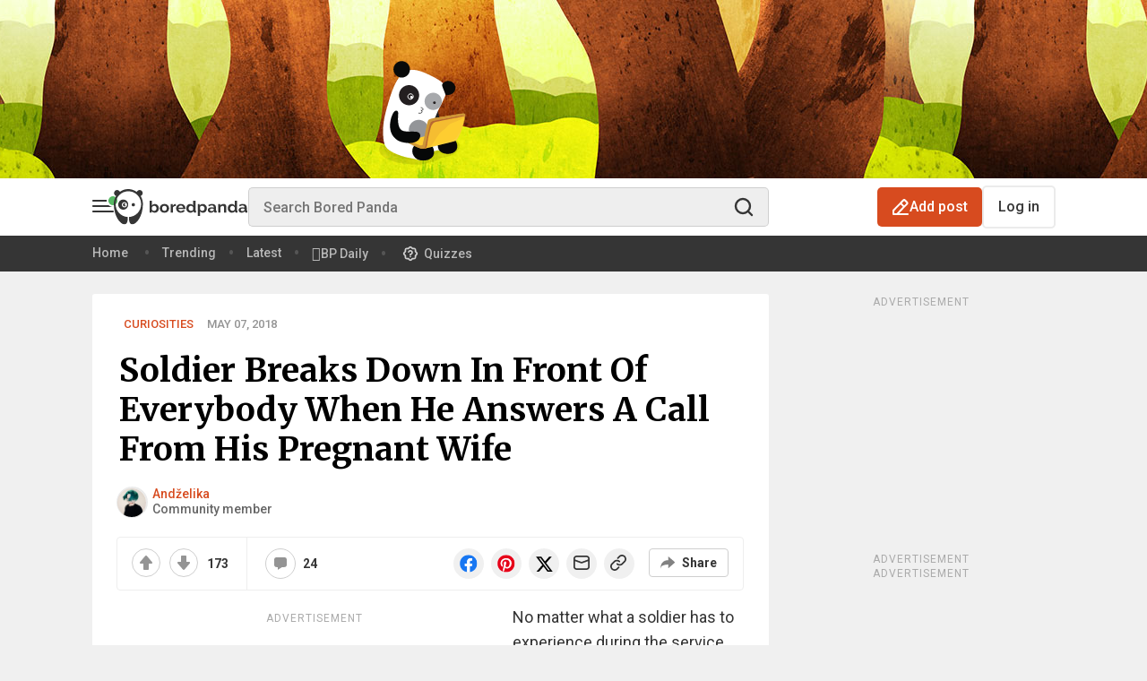

--- FILE ---
content_type: image/svg+xml
request_url: https://assets.boredpanda.com/blog/wp-content/themes/boredpanda/images/icons/subscription-checkbox-checked.svg
body_size: 405
content:
<svg width="19" height="19" viewBox="0 0 19 19" fill="none" xmlns="http://www.w3.org/2000/svg">
<g id="checkmark-applied">
<path id="Vector" d="M17.1759 1.05469H1.82236C1.39839 1.05469 1.05469 1.39839 1.05469 1.82236V17.1759C1.05469 17.5999 1.39839 17.9436 1.82236 17.9436H17.1759C17.5999 17.9436 17.9436 17.5999 17.9436 17.1759V1.82236C17.9436 1.39839 17.5999 1.05469 17.1759 1.05469Z" fill="white"/>
<path id="Vector_2" d="M13.3736 7.38867L8.21303 12.3146L5.63281 9.85164" stroke="#56B863" stroke-width="2" stroke-linecap="round" stroke-linejoin="round"/>
</g>
</svg>


--- FILE ---
content_type: image/svg+xml
request_url: https://assets.boredpanda.com/blog/wp-content/themes/boredpanda/images/header-panda-new.svg?upd=2
body_size: 3882
content:
<svg width="146" height="174" viewBox="0 0 146 174" fill="none" xmlns="http://www.w3.org/2000/svg">
<path d="M135.625 141.828C135.832 146.376 128.803 154.853 124.048 157.334C114.744 162.089 104.82 160.849 100.685 164.57C98.6179 166.431 78.977 174.287 59.9564 173.874C22.5353 172.84 0 161.469 0 148.444C0 135.419 30.3917 125.082 67.8127 125.288C105.234 125.495 134.798 128.803 135.625 141.828Z" fill="black" fill-opacity="0.1"/>
<path opacity="0.6" d="M10.7509 136.246C3.92827 144.102 8.89018 149.271 11.9914 151.958C18.1938 157.541 25.2231 159.815 34.7334 162.296C46.518 165.397 60.1632 166.017 75.4624 165.81C85.3862 165.604 88.0739 163.536 93.6561 157.954C100.892 150.718 104.2 155.887 115.571 155.473C126.115 155.06 127.976 150.511 130.043 146.583C131.904 143.068 129.837 134.798 126.529 132.524C124.255 131.077 110.403 133.765 107.922 133.765C101.306 133.765 94.8966 134.178 88.4874 135.005C79.5973 136.246 71.1207 139.14 62.0239 137.279C47.1382 134.385 24.3961 128.803 10.5441 137.9" fill="black" fill-opacity="0.1"/>
<path d="M99.2382 74.0151C99.2382 87.0401 98.618 94.6897 108.749 103.166C116.191 109.369 109.989 118.259 100.479 115.364C95.7235 113.917 85.1795 107.715 83.5255 102.96C80.6311 94.483 90.7616 93.656 94.4831 89.3143" fill="#231F20"/>
<path d="M100.685 80.2177C109.575 62.6442 114.744 52.1002 113.71 45.6911C112.47 38.2482 96.3435 28.7379 88.2804 25.0164C80.6308 21.295 57.682 8.89025 43.83 17.5736C27.7038 27.7041 19.8475 54.9946 13.2316 78.1502C6.40898 101.926 5.78874 115.365 7.44271 131.284C8.88993 144.722 15.0923 148.651 21.5014 152.372C27.9106 156.093 40.5221 160.642 49.6189 162.296C58.7157 163.95 66.1586 166.224 72.361 166.844C78.5634 167.465 80.8376 163.743 85.5927 161.676C89.7276 160.022 94.6896 152.992 86.6265 148.857C83.5253 147.203 84.3523 147.824 82.905 145.136C81.4578 142.448 88.0737 139.14 93.4491 140.174C99.0312 141.208 101.719 149.684 108.335 151.959C119.706 155.68 124.461 149.891 123.634 144.309C121.98 134.799 102.959 126.115 102.959 126.115L91.7951 128.183L87.6602 116.191C87.4534 116.398 91.5884 98.2046 100.685 80.2177Z" fill="white"/>
<path d="M50.4461 74.2221C59.8091 74.2221 67.3993 66.6319 67.3993 57.2689C67.3993 47.9059 59.8091 40.3157 50.4461 40.3157C41.0831 40.3157 33.4929 47.9059 33.4929 57.2689C33.4929 66.6319 41.0831 74.2221 50.4461 74.2221Z" fill="#231F20"/>
<path d="M52.9271 64.0914C55.4391 64.0914 57.4755 62.055 57.4755 59.543C57.4755 57.031 55.4391 54.9946 52.9271 54.9946C50.4151 54.9946 48.3787 57.031 48.3787 59.543C48.3787 62.055 50.4151 64.0914 52.9271 64.0914Z" stroke="white" stroke-width="1.5" stroke-miterlimit="10"/>
<path d="M90.9683 82.0783C98.9611 82.0783 105.441 75.5989 105.441 67.6061C105.441 59.6133 98.9611 53.1339 90.9683 53.1339C82.9755 53.1339 76.4961 59.6133 76.4961 67.6061C76.4961 75.5989 82.9755 82.0783 90.9683 82.0783Z" fill="#A7A9AC"/>
<path d="M93.0357 72.1545C94.2917 72.1545 95.3099 71.1363 95.3099 69.8803C95.3099 68.6243 94.2917 67.606 93.0357 67.606C91.7797 67.606 90.7615 68.6243 90.7615 69.8803C90.7615 71.1363 91.7797 72.1545 93.0357 72.1545Z" fill="#231F20"/>
<path opacity="0.6" d="M47.9651 134.385C47.5516 139.967 66.5723 148.237 73.6016 148.65C78.5636 148.857 107.921 141.828 121.98 136.659C125.288 135.419 130.457 135.419 130.043 132.111C129.216 126.942 114.744 128.183 109.575 128.596C97.3774 129.423 85.5929 132.318 73.8084 133.145C65.5385 133.558 57.6822 132.524 50.2393 135.625" fill="#D1D3D4"/>
<path d="M88.2805 153.199C92.8289 151.959 97.7908 148.237 102.753 150.718C102.959 148.444 102.339 141.208 100.685 139.347C97.9976 136.246 89.3143 139.761 84.7658 139.761C84.3523 144.309 86.4198 148.857 88.9008 152.372" fill="#F6F8F6"/>
<path d="M66.5724 131.284C75.707 131.284 83.1121 123.971 83.1121 114.951C83.1121 105.93 75.707 98.618 66.5724 98.618C57.4378 98.618 50.0327 105.93 50.0327 114.951C50.0327 123.971 57.4378 131.284 66.5724 131.284Z" fill="#939598"/>
<path d="M62.4373 139.347C52.3068 145.343 54.581 158.988 63.6778 164.57C68.8465 167.671 77.1163 167.465 82.4917 165.811C85.3862 164.777 89.1076 162.089 90.7615 159.401C93.4492 154.853 92.4155 149.684 90.9683 145.756C88.9008 140.381 83.5254 139.554 78.5635 138.727C74.4286 138.107 59.9564 134.799 58.9227 142.448" fill="#060808"/>
<path d="M104.614 130.457C100.685 133.145 98.4112 136.246 98.618 141.208C98.8247 146.583 100.065 150.098 104.614 152.992C111.643 157.334 125.288 157.334 130.043 148.857C133.972 141.621 129.01 130.871 121.98 127.976C116.605 125.702 106.681 126.322 102.96 131.904" fill="#070708"/>
<path d="M61.1969 130.457C61.6104 130.25 77.3231 126.115 77.3231 126.115C77.3231 126.115 75.8759 139.554 73.3949 141.621C70.2938 144.102 54.5811 134.592 54.5811 134.592L61.1969 130.457Z" fill="#FDCE30"/>
<path d="M48.9988 137.279L62.8508 143.689C62.8508 143.689 69.8801 147.41 73.6016 147.203C77.323 146.996 80.2174 146.169 80.2174 146.169L120.946 136.039C120.946 136.039 127.562 134.798 129.63 133.144C131.697 131.284 135.005 126.322 139.14 113.917C143.275 101.512 143.895 95.1032 143.895 95.1032L143.482 90.9683L137.9 88.4873L93.6559 95.7234L80.2174 107.921C80.2174 107.921 76.9095 137.486 73.6016 139.14C70.2936 140.794 58.0956 133.558 58.0956 133.558L48.9988 137.279Z" fill="#FECD30"/>
<path opacity="0.9" d="M86.2131 100.272C83.5254 104.407 83.5254 109.782 82.9051 114.331C82.0781 119.086 80.4242 124.254 78.977 128.803C77.7365 132.524 77.1162 136.246 75.8758 139.76C75.2555 141.621 71.9476 145.549 73.8083 147.203C73.8083 147.617 82.9051 145.549 87.867 141.414C92.002 137.9 99.2381 121.567 107.094 116.605C110.609 114.331 117.432 105.647 121.36 104.407C124.668 103.373 144.309 96.1369 144.309 92.6222C144.309 85.7996 131.077 92.2087 126.942 93.0357C118.052 94.6897 108.955 95.7234 100.065 97.9976C96.7571 98.8246 93.4492 99.2381 90.348 100.272C88.694 100.685 87.2468 101.719 85.7996 101.099" fill="#F4BC32"/>
<path d="M72.9814 147.203C74.8422 147.824 77.7366 146.376 78.9771 145.136C81.0445 143.068 80.8378 139.554 81.2513 136.866C82.0783 130.043 83.7322 123.221 85.593 116.605C87.2469 110.609 88.0739 104.407 94.8965 102.133C96.964 101.513 99.4449 101.513 101.512 100.892C103.993 100.272 106.681 99.6518 109.162 99.2383C114.331 98.4113 119.499 97.1709 124.668 96.1371C128.596 95.5169 132.318 94.8966 136.039 93.8629C137.693 93.4494 141.828 92.6224 143.482 92.2089C143.895 90.1415 133.765 92.2089 132.938 92.4157C129.01 93.0359 124.875 93.8629 120.947 94.6899C115.985 95.7236 111.023 96.3439 106.061 97.1709C101.512 97.9978 96.5505 98.4113 92.2088 99.6518C89.1076 100.479 85.7997 101.513 84.5592 104.82C83.3187 108.955 82.4918 113.09 81.2513 117.225C79.8041 122.807 78.1501 128.39 77.1164 134.178C76.4961 137.073 76.0826 139.967 75.4624 142.862C75.2556 143.482 75.4624 144.516 75.2556 145.136C74.8422 146.997 72.9814 147.203 72.9814 147.203Z" fill="#B86831"/>
<path d="M49.6191 137.486C56.4418 141.001 63.8846 145.549 71.3275 147.203C75.6691 148.03 77.9434 144.929 77.5299 141.001C75.4624 140.587 74.0152 141.621 72.1545 141.828C69.6735 142.035 67.3993 140.794 65.1251 139.967C62.6441 138.934 59.9564 137.9 57.2687 136.866C54.9945 135.832 52.1001 135.626 50.4461 137.693" fill="#CE9637"/>
<path d="M22.3286 90.3483C18.4004 98.6182 14.4723 117.846 26.4635 129.217C31.8389 134.385 35.9739 135.626 42.383 136.866C51.0663 138.727 65.7453 138.107 68.8465 127.769C70.2937 122.601 67.3993 119.293 62.4373 118.673C55.2012 117.846 48.1719 119.293 41.1425 117.432C34.3199 115.778 31.2187 107.922 31.8389 92.8293C32.0457 90.1416 33.2862 83.9392 29.5647 83.319C25.4298 82.9055 23.7758 87.2472 22.3286 90.3483Z" fill="#060808"/>
<path d="M73.1881 140.588C72.5678 141.828 71.1206 141.621 70.0869 141.621C69.2599 141.621 74.8421 144.309 76.7028 145.136C78.7702 144.309 83.7321 104.407 87.8671 101.719C89.7278 100.479 93.2425 100.065 93.2425 100.065L133.765 92.2089C133.765 92.2089 142.448 90.1415 143.068 92.4157C143.482 94.2764 143.068 96.3439 142.862 98.4113C142.241 103.166 141.001 107.922 141.001 107.922C141.001 107.922 142.241 104.614 143.068 100.892C143.895 97.5843 144.722 93.2427 144.929 92.4157C145.342 89.3145 144.309 88.074 142.448 87.8673C140.794 87.6605 136.866 88.2808 136.866 88.2808L91.3817 95.9304C91.3817 95.9304 86.0063 96.7573 83.5254 98.4113C82.2849 99.445 81.6647 101.099 80.6309 106.268C77.9432 118.466 73.1881 140.588 73.1881 140.588Z" fill="#CE9637"/>
<path d="M66.7791 87.4537C68.8465 87.8672 71.9477 87.4537 72.1544 85.3862C72.3612 83.939 71.741 82.9053 70.5005 82.6985C71.5342 82.9053 72.9814 83.112 73.6017 81.6648C74.4287 79.8041 72.9814 78.3569 70.7072 78.1501" stroke="black" stroke-miterlimit="10" stroke-linecap="round" stroke-linejoin="round"/>
<path opacity="0.3" d="M83.7323 144.722C83.939 144.309 95.5168 141.208 99.8585 139.967C103.373 138.934 106.681 138.107 109.989 137.073C112.883 136.246 120.947 133.765 123.634 132.731C125.288 131.904 126.942 131.077 128.803 129.423C130.87 127.563 131.904 125.702 133.145 123.428C133.972 121.774 134.799 120.12 135.212 120.12C136.659 119.913 134.799 123.014 134.385 124.461C133.972 125.702 133.351 126.736 132.731 127.976C132.111 129.216 130.87 131.491 129.63 132.524C128.183 133.765 127.149 134.178 125.288 134.799C119.913 136.246 114.744 137.693 109.369 138.934C104.407 140.174 99.6517 141.208 94.6898 142.655C92.8291 143.275 90.3481 143.689 88.2807 144.309C87.6604 144.309 82.9053 145.756 83.7323 144.722Z" fill="#F8D761"/>
<path d="M54.5808 62.8509C55.8369 62.8509 56.8551 61.8327 56.8551 60.5767C56.8551 59.3207 55.8369 58.3025 54.5808 58.3025C53.3248 58.3025 52.3066 59.3207 52.3066 60.5767C52.3066 61.8327 53.3248 62.8509 54.5808 62.8509Z" fill="white"/>
<path d="M38.0412 27.704C45.6914 27.704 51.8932 21.5022 51.8932 13.852C51.8932 6.20175 45.6914 0 38.0412 0C30.391 0 24.1892 6.20175 24.1892 13.852C24.1892 21.5022 30.391 27.704 38.0412 27.704Z" fill="#090A0A"/>
<path d="M127.562 40.9357C129.837 46.9313 126.735 53.7539 120.74 55.8214C117.845 56.8551 112.263 57.8888 111.643 56.2349C111.436 55.6146 109.575 50.8595 108.335 47.7583C107.094 44.6571 105.854 41.3491 105.854 40.1087C105.854 37.6277 109.575 34.94 112.47 33.9063C118.672 31.8388 125.288 34.94 127.562 40.9357Z" fill="#090A0A"/>
</svg>


--- FILE ---
content_type: application/javascript; charset=utf-8
request_url: https://fundingchoicesmessages.google.com/f/AGSKWxWcQNGGvYfyhackAZclWrDQgEXwbR-ELOz6DgVLi8XTyMmQqO0t8eomO0dzIoz_FUVHC50hSKYp_SQ64ZniokXbf_YbLrj5XB0JJS2wqO6TUyNX6mhXR9tvmX0GSoJKMSUSotXyq3Xq5zsNiFzHHsqyjO6Fr0eoY-WzvwklEUAOIjyO89OLi06R4MYr/_/vpaidadrenderer./getadserver._adhome./sponser./adver.
body_size: -1286
content:
window['4b1232fb-f8af-4523-9f88-7f7dec010478'] = true;